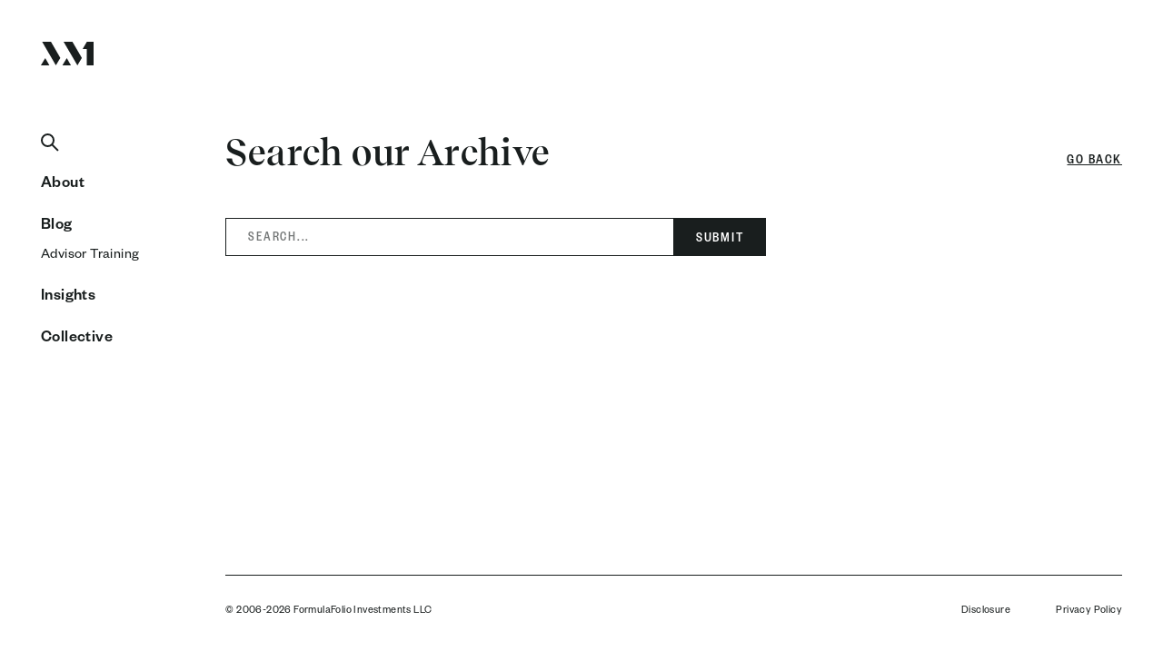

--- FILE ---
content_type: text/html; charset=UTF-8
request_url: https://mm1method.com/search/
body_size: 14695
content:
<!DOCTYPE html>
<html lang="en-US">
    <head>
        <meta charset="UTF-8">
        <meta http-equiv="X-UA-Compatible" content="IE=edge">
        <meta name="viewport" content="width=device-width, initial-scale=1, shrink-to-fit=no">
        <meta name="mobile-web-app-capable" content="yes">
        <meta name="apple-mobile-web-app-capable" content="yes">
        <meta name="apple-mobile-web-app-title" content="MM1 Method - ">
        <link rel="profile" href="http://gmpg.org/xfn/11">
        <link rel="pingback" href="https://mm1method.com/xmlrpc.php">

        <title>Search &#8211; MM1 Method</title>
<meta name='robots' content='max-image-preview:large' />
<link rel='dns-prefetch' href='//app.clickfunnels.com' />
<link rel='dns-prefetch' href='//s.w.org' />
<link rel="alternate" type="application/rss+xml" title="MM1 Method &raquo; Feed" href="https://mm1method.com/feed/" />
<link rel="alternate" type="application/rss+xml" title="MM1 Method &raquo; Comments Feed" href="https://mm1method.com/comments/feed/" />
		<script type="text/javascript">
			window._wpemojiSettings = {"baseUrl":"https:\/\/s.w.org\/images\/core\/emoji\/13.1.0\/72x72\/","ext":".png","svgUrl":"https:\/\/s.w.org\/images\/core\/emoji\/13.1.0\/svg\/","svgExt":".svg","source":{"concatemoji":"https:\/\/mm1method.com\/wp-includes\/js\/wp-emoji-release.min.js?ver=5.8.12"}};
			!function(e,a,t){var n,r,o,i=a.createElement("canvas"),p=i.getContext&&i.getContext("2d");function s(e,t){var a=String.fromCharCode;p.clearRect(0,0,i.width,i.height),p.fillText(a.apply(this,e),0,0);e=i.toDataURL();return p.clearRect(0,0,i.width,i.height),p.fillText(a.apply(this,t),0,0),e===i.toDataURL()}function c(e){var t=a.createElement("script");t.src=e,t.defer=t.type="text/javascript",a.getElementsByTagName("head")[0].appendChild(t)}for(o=Array("flag","emoji"),t.supports={everything:!0,everythingExceptFlag:!0},r=0;r<o.length;r++)t.supports[o[r]]=function(e){if(!p||!p.fillText)return!1;switch(p.textBaseline="top",p.font="600 32px Arial",e){case"flag":return s([127987,65039,8205,9895,65039],[127987,65039,8203,9895,65039])?!1:!s([55356,56826,55356,56819],[55356,56826,8203,55356,56819])&&!s([55356,57332,56128,56423,56128,56418,56128,56421,56128,56430,56128,56423,56128,56447],[55356,57332,8203,56128,56423,8203,56128,56418,8203,56128,56421,8203,56128,56430,8203,56128,56423,8203,56128,56447]);case"emoji":return!s([10084,65039,8205,55357,56613],[10084,65039,8203,55357,56613])}return!1}(o[r]),t.supports.everything=t.supports.everything&&t.supports[o[r]],"flag"!==o[r]&&(t.supports.everythingExceptFlag=t.supports.everythingExceptFlag&&t.supports[o[r]]);t.supports.everythingExceptFlag=t.supports.everythingExceptFlag&&!t.supports.flag,t.DOMReady=!1,t.readyCallback=function(){t.DOMReady=!0},t.supports.everything||(n=function(){t.readyCallback()},a.addEventListener?(a.addEventListener("DOMContentLoaded",n,!1),e.addEventListener("load",n,!1)):(e.attachEvent("onload",n),a.attachEvent("onreadystatechange",function(){"complete"===a.readyState&&t.readyCallback()})),(n=t.source||{}).concatemoji?c(n.concatemoji):n.wpemoji&&n.twemoji&&(c(n.twemoji),c(n.wpemoji)))}(window,document,window._wpemojiSettings);
		</script>
		<style type="text/css">
img.wp-smiley,
img.emoji {
	display: inline !important;
	border: none !important;
	box-shadow: none !important;
	height: 1em !important;
	width: 1em !important;
	margin: 0 .07em !important;
	vertical-align: -0.1em !important;
	background: none !important;
	padding: 0 !important;
}
</style>
	<link rel='stylesheet' id='wp-block-library-css'  href='https://mm1method.com/wp-includes/css/dist/block-library/style.min.css?ver=5.8.12' type='text/css' media='all' />
<link rel='stylesheet' id='ppress-frontend-css'  href='https://mm1method.com/wp-content/plugins/wp-user-avatar/assets/css/frontend.min.css?ver=3.1.19' type='text/css' media='all' />
<link rel='stylesheet' id='ppress-flatpickr-css'  href='https://mm1method.com/wp-content/plugins/wp-user-avatar/assets/flatpickr/flatpickr.min.css?ver=3.1.19' type='text/css' media='all' />
<link rel='stylesheet' id='ppress-select2-css'  href='https://mm1method.com/wp-content/plugins/wp-user-avatar/assets/select2/select2.min.css?ver=5.8.12' type='text/css' media='all' />
<link rel='stylesheet' id='ff_base-styles-css'  href='https://mm1method.com/wp-content/themes/mm1method-2020/assets/css/theme.min.css?ver=1591899144' type='text/css' media='all' />
<script type='text/javascript' src='https://mm1method.com/wp-includes/js/jquery/jquery.min.js?ver=3.6.0' id='jquery-core-js'></script>
<script type='text/javascript' src='https://mm1method.com/wp-includes/js/jquery/jquery-migrate.min.js?ver=3.3.2' id='jquery-migrate-js'></script>
<script type='text/javascript' src='https://mm1method.com/wp-content/plugins/wp-user-avatar/assets/flatpickr/flatpickr.min.js?ver=5.8.12' id='ppress-flatpickr-js'></script>
<script type='text/javascript' src='https://mm1method.com/wp-content/plugins/wp-user-avatar/assets/select2/select2.min.js?ver=5.8.12' id='ppress-select2-js'></script>
<script type='text/javascript' src='https://mm1method.com/wp-content/themes/mm1method-2020/assets/js/popper.min.js?ver=1' id='popper-scripts-js'></script>
<link rel="https://api.w.org/" href="https://mm1method.com/wp-json/" /><link rel="alternate" type="application/json" href="https://mm1method.com/wp-json/wp/v2/pages/128" /><link rel="EditURI" type="application/rsd+xml" title="RSD" href="https://mm1method.com/xmlrpc.php?rsd" />
<link rel="wlwmanifest" type="application/wlwmanifest+xml" href="https://mm1method.com/wp-includes/wlwmanifest.xml" /> 

<link rel="canonical" href="https://mm1method.com/search/" />
<link rel='shortlink' href='https://mm1method.com/?p=128' />
<link rel="alternate" type="application/json+oembed" href="https://mm1method.com/wp-json/oembed/1.0/embed?url=https%3A%2F%2Fmm1method.com%2Fsearch%2F" />
<link rel="alternate" type="text/xml+oembed" href="https://mm1method.com/wp-json/oembed/1.0/embed?url=https%3A%2F%2Fmm1method.com%2Fsearch%2F&#038;format=xml" />
    <!-- Add the head pixels here --><link rel="icon" href="https://mm1method.com/wp-content/uploads/2020/04/cropped-MM1_Favicon-01-32x32.png" sizes="32x32" />
<link rel="icon" href="https://mm1method.com/wp-content/uploads/2020/04/cropped-MM1_Favicon-01-192x192.png" sizes="192x192" />
<link rel="apple-touch-icon" href="https://mm1method.com/wp-content/uploads/2020/04/cropped-MM1_Favicon-01-180x180.png" />
<meta name="msapplication-TileImage" content="https://mm1method.com/wp-content/uploads/2020/04/cropped-MM1_Favicon-01-270x270.png" />
        <script>
         // Google tag manager
         (function(w,d,s,l,i){
             w[l]=w[l]||[];w[l].push({'gtm.start': new Date().getTime(),event:'gtm.js'});
             var f=d.getElementsByTagName(s)[0], j=d.createElement(s),dl=l!='dataLayer'?'&l='+l:'';
             j.async=true;j.src='https://www.googletagmanager.com/gtm.js?id='+i+dl;f.parentNode.insertBefore(j,f);
         })(window,document,'script','dataLayer','GTM-TKPSK5Z');
        </script>
    </head>

<body class="page-template page-template-page-templates page-template-search-form page-template-page-templatessearch-form-php page page-id-128">
<!-- Google Tag Manager (noscript) -->
<noscript>
    <iframe src="https://www.googletagmanager.com/ns.html?id=GTM-TKPSK5Z"
                height="0" width="0" style="display:none;visibility:hidden"></iframe>
</noscript>
<!-- End Google Tag Manager (noscript) -->

<a class="skip-link screen-reader-text sr-only" href="#content">Skip to content</a>

<!-- Sidebar Navigation -->
<header class="mm1-header">
    <div class="container-fluid">
        <div class="row">
            <div class="col-lg-12">

                <div class="row logo-bar">
                    <!-- Mobile Menu Toggle -->
                    <div class="col-4 col-lg-12 pl-0">
                        <button class="main-menu-toggler d-inline-block d-lg-none" type="button" data-target="#navbarNavDropdown" aria-controls="navbarNavDropdown" aria-expanded="false" aria-label="Toggle navigation">
                            <span class="main-menu-toggler-icon"></span>
                        </button>
                    </div>

                    <!-- Logo -->
                    <div class="col-4 col-lg-12 text-center text-lg-left">
                        <a class="logo" rel="home" href="https://mm1method.com/" title="MM1 Method" itemprop="url" title="Return to MM1 Method Home">
                            <svg role="img" width="58" height="26" viewBox="0 0 58 26" fill="none" xmlns="http://www.w3.org/2000/svg">
                                <path fill="#191E1E" d="M0,26h9.4l-4.6-8L0,26z"/>
                                <path fill="#191E1E" d="M23.7,26h9.4l-4.6-8L23.7,26z"/>
                                <path fill="#191E1E" d="M1.4,0l15.1,26l4.9-8.2L11.1,0H1.4z"/>
                                <path fill="#191E1E" d="M25,0l15.2,26l4.9-8.2L34.7,0H25z"/>
                                <path fill="#191E1E" d="M50.6,0l-4.7,8.1h4.7V26H58V0H50.6z"/>
                            </svg>
                        </a>
                    </div>

                    <!-- Search -->
                    <div class="col-4 col-lg-12 text-right text-lg-left pr-0">
                        <a href="https://mm1method.com/search/" class="button-search" aria-label="Search MM1 Method">
                            <svg width="20" height="20" viewBox="0 0 20 20" fill="none" xmlns="http://www.w3.org/2000/svg">
                                <circle cx="7.5" cy="7.5" r="6.5" stroke="#191E1E" stroke-width="2"/>
                                <path d="M12 12L19 19" stroke="#191E1E" stroke-width="2"/>
                            </svg>
                        </a>
                    </div>
                </div>

                <!-- Menu -->
                <div class="row">
                    <div class="col-12 main-menu">
                        <nav id="navbarNavDropdown">
                            <ul>
                                <li>
                                    <a href="https://mm1method.com/about/">About</a>
                                </li>
                                <li>
                                    <a href="https://mm1method.com/blog/">Blog</a>
                                    <button class="button-submenu-open" aria-label="Open Blog submenu"></button>
                                    <ul class="submenu">
                                        <li class="text-center">
                                            <button class="button-submenu-close" aria-label="Return to main menu"></button>
                                            Blog
                                        </li>
                                                                                                                                                                        <li><a href="https://mm1method.com/category/advisor-training/">Advisor Training</a></li>
                                                                                                                        </ul>
                                </li>
                                <li>
                                    <a href="https://mm1method.com/insights">Insights</a>
                                </li>
                                <li><a href="https://mm1method.com/collective">Collective</a></li>
                            </ul>
                        </nav>
                    </div>
                </div>
            </div>
        </div>
    </div>
</header>
<main id="main">

<div class="container-fluid pt-5 mt-lg-5 mt-3 ">
    <div class="row mt-5">
        <div class="col-lg-6 offset-lg-2 pr-lg-0">
            <h1 class="mb-5">Search our Archive</h1>
            <form method="get" id="searchform" action="https://mm1method.com/" role="search">
    <label class="assistive-text" for="s">Search...</label>
    <div class="input-group">
        <input class="field form-control" id="s" name="s" type="text" value="">
        <span class="input-group-append">
            <input class="submit btn btn-primary" id="searchsubmit" name="submit" type="submit"
            value="Submit">
    </span>
    </div>
</form>
            <p class="search-no-results-message">No search results</p>
        </div>
        <div class="col-lg-4 text-lg-right mt-5 mt-lg-0 text-center">
            <a class="underlined-link mt-4 d-inline-block" href="javascript:history.back()">Go back</a>
        </div>
    </div>
</div>

</main>
<footer class="mm1-footer">
    <div class="container-fluid">
        <div class="row">
            <div class="offset-lg-2 col-lg-10">
                <hr>
            </div>
        </div>
        <div class="row">
            <div class="col-lg-5 text-lg-right order-lg-2">
                <nav class="footer-links">
                    <ul>
                        <li><a href="https://mm1method.com/disclosure/" class="pr-4">Disclosure</a></li>
                        <li><a href="https://mm1method.com/privacy-policy/" class="pl-4">Privacy Policy</a></li>
                    </ul>
                </nav>
            </div>
            <div class="offset-lg-2 col-lg-5 order-lg-1">
                <div class="footer-copyright">
                    &copy; 2006-2026 FormulaFolio Investments LLC                </div>
            </div>
        </div>
    </div>
</footer>

</div><!-- #page we need this extra closing tag here -->

    <!-- Add the body pixels here --><script type='text/javascript' src='https://app.clickfunnels.com/assets/cfpop.js?ver=1.0.0' id='cf_clickpop-js'></script>
<script type='text/javascript' id='ppress-frontend-script-js-extra'>
/* <![CDATA[ */
var pp_ajax_form = {"ajaxurl":"https:\/\/mm1method.com\/wp-admin\/admin-ajax.php","confirm_delete":"Are you sure?","deleting_text":"Deleting...","deleting_error":"An error occurred. Please try again.","nonce":"63a7fc9146","disable_ajax_form":"false"};
/* ]]> */
</script>
<script type='text/javascript' src='https://mm1method.com/wp-content/plugins/wp-user-avatar/assets/js/frontend.min.js?ver=3.1.19' id='ppress-frontend-script-js'></script>
<script type='text/javascript' src='https://mm1method.com/wp-content/themes/mm1method-2020/assets/js/theme.min.js?ver=1.0' id='ff_base-scripts-js'></script>
<script type='text/javascript' src='https://mm1method.com/wp-content/themes/mm1method-2020/assets/js/custom.min.js?ver=1591899144' id='ff_base-custom-scripts-js'></script>
<script type='text/javascript' src='https://mm1method.com/wp-includes/js/wp-embed.min.js?ver=5.8.12' id='wp-embed-js'></script>

</body>
</html>


--- FILE ---
content_type: text/plain
request_url: https://www.google-analytics.com/j/collect?v=1&_v=j102&a=346241012&t=pageview&_s=1&dl=https%3A%2F%2Fmm1method.com%2Fsearch%2F&ul=en-us%40posix&dt=Search%20%E2%80%93%20MM1%20Method&sr=1280x720&vp=1280x720&_u=YEBAAEABAAAAACAAI~&jid=1940622559&gjid=1925998891&cid=1795668170.1768603963&tid=UA-102129574-7&_gid=105671142.1768603963&_r=1&_slc=1&gtm=45He61e1n81TKPSK5Zza200&gcd=13l3l3l3l1l1&dma=0&tag_exp=102015665~103116026~103200004~104527907~104528500~104684208~104684211~105391253~115495939~115938466~115938469~116682877~117041588&z=1177753586
body_size: -450
content:
2,cG-NG0M0030Z4

--- FILE ---
content_type: application/javascript
request_url: https://mm1method.com/wp-content/themes/mm1method-2020/assets/js/custom.min.js?ver=1591899144
body_size: 2679
content:
"use strict";var inputFocusHandler=function(t){var e=function e(n){9===n.keyCode&&(t("body").addClass("user-is-tabbing"),t(window).off("keydown",e))};return{init:function(){t(window).on("keydown",e)}}}(jQuery),header=function(n){var e=n("body"),t=n(".main-menu-toggler"),i=n(".submenu"),o=n(".button-submenu-open"),a=n(".button-submenu-close");return{init:function(){t.on("click",function(){e.toggleClass("mobile-menu-active"),i.removeClass("submenu-active")}),o.on("click",function(e){n(e.target).siblings(".submenu").addClass("submenu-active")}),a.on("click",function(e){n(e.target).parents(".submenu").removeClass("submenu-active")})}}}(jQuery),carouselSetup=function(e){var n=e("body").hasClass("page-template-collective"),t=e("body").hasClass("page-template-home"),i=e("body").hasClass("page-template-landing-insights"),o=1,a=1,s=!0;(t||i)&&(o=3.5,s=!(a=1.5));var r={infinite:!1,slidesToShow:o,slidesToScroll:1,dots:s,autoplay:!1,accessibility:!1,adaptiveHeight:!1,responsive:[{breakpoint:992,settings:{slidesToShow:a,slidesToScroll:1,infinite:!1,adaptiveHeight:!0,dots:s,accessibility:!1}}]};return{init:function(){n?e("#testimonial-carousel").slick(r):(t||i)&&e("#insights-carousel").slick(r)}}}(jQuery),formLabelAnimation=function(o){var e=function(){var e,n=o(this),t=n.attr("id");t&&(e=o('label[for="'+t+'"]')),t&&e[0]||(e=n.parent().parent().child("label")),e&&e[0]&&(n.is(":focus")||n.val()?e.addClass("active"):e.removeClass("active"))};return{init:function(){setTimeout(function(){o(".gform_body .ginput_container input").each(e),o("#searchform input#s").each(e)},100),o(".gform_body .ginput_container input").on("focus blur",e),o("#searchform input#s").on("focus blur",e),o(document).on("gform_post_render",function(e,n,t){var i=o("#gform_"+n+" .gform_body .ginput_container input").attr("id");o('label[for="'+i+'"]').toggleClass("active")})}}}(jQuery),archivePage=function(t){var e=t("body").hasClass("blog"),n=t("body").hasClass("post-type-archive-video"),i=t(window),o=t(".mm1-articles-archive .row"),a=!1,s=!1,r=function(){!1===a&&(a=!0,setTimeout(function(){a=!1;var e=i.scrollTop()+i.height();o.offset().top+o.height()<=e&&u()},100))},u=function(){if(!s){var e=o.children().length;t.ajax({url:wpArchiveSettings.ajax_url,data:{nonce:wpArchiveSettings.nonce,action:"posts_load_more",offset:e},method:"POST",beforeSend:function(){s=!0},success:function(e){if(!0===e.success){var n=t.parseHTML(e.data.posts);o.append(n)}},error:function(e){console.warn(e)},complete:function(){s=!1}})}};return{init:function(){(e||n)&&i.on("scroll",r)}}}(jQuery);jQuery(document).ready(function(){header.init(),carouselSetup.init(),formLabelAnimation.init(),archivePage.init()});